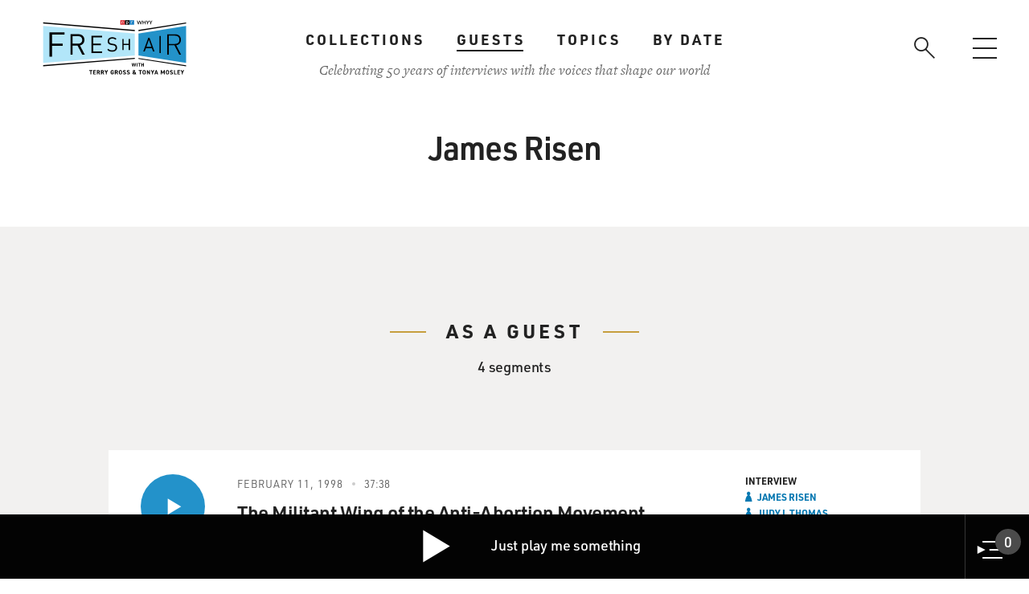

--- FILE ---
content_type: text/html; charset=UTF-8
request_url: https://www.freshair.com/guests/james-risen?page=2
body_size: 19189
content:
<!DOCTYPE html>
<html lang="en" dir="ltr" prefix="content: http://purl.org/rss/1.0/modules/content/  dc: http://purl.org/dc/terms/  foaf: http://xmlns.com/foaf/0.1/  og: http://ogp.me/ns#  rdfs: http://www.w3.org/2000/01/rdf-schema#  schema: http://schema.org/  sioc: http://rdfs.org/sioc/ns#  sioct: http://rdfs.org/sioc/types#  skos: http://www.w3.org/2004/02/skos/core#  xsd: http://www.w3.org/2001/XMLSchema# ">
  <head>
    <meta charset="utf-8" /><script type="text/javascript">(window.NREUM||(NREUM={})).init={ajax:{deny_list:["bam.nr-data.net"]},feature_flags:["soft_nav"]};(window.NREUM||(NREUM={})).loader_config={licenseKey:"238a41584d",applicationID:"311182582",browserID:"311183893"};;/*! For license information please see nr-loader-rum-1.308.0.min.js.LICENSE.txt */
(()=>{var e,t,r={163:(e,t,r)=>{"use strict";r.d(t,{j:()=>E});var n=r(384),i=r(1741);var a=r(2555);r(860).K7.genericEvents;const s="experimental.resources",o="register",c=e=>{if(!e||"string"!=typeof e)return!1;try{document.createDocumentFragment().querySelector(e)}catch{return!1}return!0};var d=r(2614),u=r(944),l=r(8122);const f="[data-nr-mask]",g=e=>(0,l.a)(e,(()=>{const e={feature_flags:[],experimental:{allow_registered_children:!1,resources:!1},mask_selector:"*",block_selector:"[data-nr-block]",mask_input_options:{color:!1,date:!1,"datetime-local":!1,email:!1,month:!1,number:!1,range:!1,search:!1,tel:!1,text:!1,time:!1,url:!1,week:!1,textarea:!1,select:!1,password:!0}};return{ajax:{deny_list:void 0,block_internal:!0,enabled:!0,autoStart:!0},api:{get allow_registered_children(){return e.feature_flags.includes(o)||e.experimental.allow_registered_children},set allow_registered_children(t){e.experimental.allow_registered_children=t},duplicate_registered_data:!1},browser_consent_mode:{enabled:!1},distributed_tracing:{enabled:void 0,exclude_newrelic_header:void 0,cors_use_newrelic_header:void 0,cors_use_tracecontext_headers:void 0,allowed_origins:void 0},get feature_flags(){return e.feature_flags},set feature_flags(t){e.feature_flags=t},generic_events:{enabled:!0,autoStart:!0},harvest:{interval:30},jserrors:{enabled:!0,autoStart:!0},logging:{enabled:!0,autoStart:!0},metrics:{enabled:!0,autoStart:!0},obfuscate:void 0,page_action:{enabled:!0},page_view_event:{enabled:!0,autoStart:!0},page_view_timing:{enabled:!0,autoStart:!0},performance:{capture_marks:!1,capture_measures:!1,capture_detail:!0,resources:{get enabled(){return e.feature_flags.includes(s)||e.experimental.resources},set enabled(t){e.experimental.resources=t},asset_types:[],first_party_domains:[],ignore_newrelic:!0}},privacy:{cookies_enabled:!0},proxy:{assets:void 0,beacon:void 0},session:{expiresMs:d.wk,inactiveMs:d.BB},session_replay:{autoStart:!0,enabled:!1,preload:!1,sampling_rate:10,error_sampling_rate:100,collect_fonts:!1,inline_images:!1,fix_stylesheets:!0,mask_all_inputs:!0,get mask_text_selector(){return e.mask_selector},set mask_text_selector(t){c(t)?e.mask_selector="".concat(t,",").concat(f):""===t||null===t?e.mask_selector=f:(0,u.R)(5,t)},get block_class(){return"nr-block"},get ignore_class(){return"nr-ignore"},get mask_text_class(){return"nr-mask"},get block_selector(){return e.block_selector},set block_selector(t){c(t)?e.block_selector+=",".concat(t):""!==t&&(0,u.R)(6,t)},get mask_input_options(){return e.mask_input_options},set mask_input_options(t){t&&"object"==typeof t?e.mask_input_options={...t,password:!0}:(0,u.R)(7,t)}},session_trace:{enabled:!0,autoStart:!0},soft_navigations:{enabled:!0,autoStart:!0},spa:{enabled:!0,autoStart:!0},ssl:void 0,user_actions:{enabled:!0,elementAttributes:["id","className","tagName","type"]}}})());var p=r(6154),m=r(9324);let h=0;const v={buildEnv:m.F3,distMethod:m.Xs,version:m.xv,originTime:p.WN},b={consented:!1},y={appMetadata:{},get consented(){return this.session?.state?.consent||b.consented},set consented(e){b.consented=e},customTransaction:void 0,denyList:void 0,disabled:!1,harvester:void 0,isolatedBacklog:!1,isRecording:!1,loaderType:void 0,maxBytes:3e4,obfuscator:void 0,onerror:void 0,ptid:void 0,releaseIds:{},session:void 0,timeKeeper:void 0,registeredEntities:[],jsAttributesMetadata:{bytes:0},get harvestCount(){return++h}},_=e=>{const t=(0,l.a)(e,y),r=Object.keys(v).reduce((e,t)=>(e[t]={value:v[t],writable:!1,configurable:!0,enumerable:!0},e),{});return Object.defineProperties(t,r)};var w=r(5701);const x=e=>{const t=e.startsWith("http");e+="/",r.p=t?e:"https://"+e};var R=r(7836),k=r(3241);const A={accountID:void 0,trustKey:void 0,agentID:void 0,licenseKey:void 0,applicationID:void 0,xpid:void 0},S=e=>(0,l.a)(e,A),T=new Set;function E(e,t={},r,s){let{init:o,info:c,loader_config:d,runtime:u={},exposed:l=!0}=t;if(!c){const e=(0,n.pV)();o=e.init,c=e.info,d=e.loader_config}e.init=g(o||{}),e.loader_config=S(d||{}),c.jsAttributes??={},p.bv&&(c.jsAttributes.isWorker=!0),e.info=(0,a.D)(c);const f=e.init,m=[c.beacon,c.errorBeacon];T.has(e.agentIdentifier)||(f.proxy.assets&&(x(f.proxy.assets),m.push(f.proxy.assets)),f.proxy.beacon&&m.push(f.proxy.beacon),e.beacons=[...m],function(e){const t=(0,n.pV)();Object.getOwnPropertyNames(i.W.prototype).forEach(r=>{const n=i.W.prototype[r];if("function"!=typeof n||"constructor"===n)return;let a=t[r];e[r]&&!1!==e.exposed&&"micro-agent"!==e.runtime?.loaderType&&(t[r]=(...t)=>{const n=e[r](...t);return a?a(...t):n})})}(e),(0,n.US)("activatedFeatures",w.B)),u.denyList=[...f.ajax.deny_list||[],...f.ajax.block_internal?m:[]],u.ptid=e.agentIdentifier,u.loaderType=r,e.runtime=_(u),T.has(e.agentIdentifier)||(e.ee=R.ee.get(e.agentIdentifier),e.exposed=l,(0,k.W)({agentIdentifier:e.agentIdentifier,drained:!!w.B?.[e.agentIdentifier],type:"lifecycle",name:"initialize",feature:void 0,data:e.config})),T.add(e.agentIdentifier)}},384:(e,t,r)=>{"use strict";r.d(t,{NT:()=>s,US:()=>u,Zm:()=>o,bQ:()=>d,dV:()=>c,pV:()=>l});var n=r(6154),i=r(1863),a=r(1910);const s={beacon:"bam.nr-data.net",errorBeacon:"bam.nr-data.net"};function o(){return n.gm.NREUM||(n.gm.NREUM={}),void 0===n.gm.newrelic&&(n.gm.newrelic=n.gm.NREUM),n.gm.NREUM}function c(){let e=o();return e.o||(e.o={ST:n.gm.setTimeout,SI:n.gm.setImmediate||n.gm.setInterval,CT:n.gm.clearTimeout,XHR:n.gm.XMLHttpRequest,REQ:n.gm.Request,EV:n.gm.Event,PR:n.gm.Promise,MO:n.gm.MutationObserver,FETCH:n.gm.fetch,WS:n.gm.WebSocket},(0,a.i)(...Object.values(e.o))),e}function d(e,t){let r=o();r.initializedAgents??={},t.initializedAt={ms:(0,i.t)(),date:new Date},r.initializedAgents[e]=t}function u(e,t){o()[e]=t}function l(){return function(){let e=o();const t=e.info||{};e.info={beacon:s.beacon,errorBeacon:s.errorBeacon,...t}}(),function(){let e=o();const t=e.init||{};e.init={...t}}(),c(),function(){let e=o();const t=e.loader_config||{};e.loader_config={...t}}(),o()}},782:(e,t,r)=>{"use strict";r.d(t,{T:()=>n});const n=r(860).K7.pageViewTiming},860:(e,t,r)=>{"use strict";r.d(t,{$J:()=>u,K7:()=>c,P3:()=>d,XX:()=>i,Yy:()=>o,df:()=>a,qY:()=>n,v4:()=>s});const n="events",i="jserrors",a="browser/blobs",s="rum",o="browser/logs",c={ajax:"ajax",genericEvents:"generic_events",jserrors:i,logging:"logging",metrics:"metrics",pageAction:"page_action",pageViewEvent:"page_view_event",pageViewTiming:"page_view_timing",sessionReplay:"session_replay",sessionTrace:"session_trace",softNav:"soft_navigations",spa:"spa"},d={[c.pageViewEvent]:1,[c.pageViewTiming]:2,[c.metrics]:3,[c.jserrors]:4,[c.spa]:5,[c.ajax]:6,[c.sessionTrace]:7,[c.softNav]:8,[c.sessionReplay]:9,[c.logging]:10,[c.genericEvents]:11},u={[c.pageViewEvent]:s,[c.pageViewTiming]:n,[c.ajax]:n,[c.spa]:n,[c.softNav]:n,[c.metrics]:i,[c.jserrors]:i,[c.sessionTrace]:a,[c.sessionReplay]:a,[c.logging]:o,[c.genericEvents]:"ins"}},944:(e,t,r)=>{"use strict";r.d(t,{R:()=>i});var n=r(3241);function i(e,t){"function"==typeof console.debug&&(console.debug("New Relic Warning: https://github.com/newrelic/newrelic-browser-agent/blob/main/docs/warning-codes.md#".concat(e),t),(0,n.W)({agentIdentifier:null,drained:null,type:"data",name:"warn",feature:"warn",data:{code:e,secondary:t}}))}},1687:(e,t,r)=>{"use strict";r.d(t,{Ak:()=>d,Ze:()=>f,x3:()=>u});var n=r(3241),i=r(7836),a=r(3606),s=r(860),o=r(2646);const c={};function d(e,t){const r={staged:!1,priority:s.P3[t]||0};l(e),c[e].get(t)||c[e].set(t,r)}function u(e,t){e&&c[e]&&(c[e].get(t)&&c[e].delete(t),p(e,t,!1),c[e].size&&g(e))}function l(e){if(!e)throw new Error("agentIdentifier required");c[e]||(c[e]=new Map)}function f(e="",t="feature",r=!1){if(l(e),!e||!c[e].get(t)||r)return p(e,t);c[e].get(t).staged=!0,g(e)}function g(e){const t=Array.from(c[e]);t.every(([e,t])=>t.staged)&&(t.sort((e,t)=>e[1].priority-t[1].priority),t.forEach(([t])=>{c[e].delete(t),p(e,t)}))}function p(e,t,r=!0){const s=e?i.ee.get(e):i.ee,c=a.i.handlers;if(!s.aborted&&s.backlog&&c){if((0,n.W)({agentIdentifier:e,type:"lifecycle",name:"drain",feature:t}),r){const e=s.backlog[t],r=c[t];if(r){for(let t=0;e&&t<e.length;++t)m(e[t],r);Object.entries(r).forEach(([e,t])=>{Object.values(t||{}).forEach(t=>{t[0]?.on&&t[0]?.context()instanceof o.y&&t[0].on(e,t[1])})})}}s.isolatedBacklog||delete c[t],s.backlog[t]=null,s.emit("drain-"+t,[])}}function m(e,t){var r=e[1];Object.values(t[r]||{}).forEach(t=>{var r=e[0];if(t[0]===r){var n=t[1],i=e[3],a=e[2];n.apply(i,a)}})}},1738:(e,t,r)=>{"use strict";r.d(t,{U:()=>g,Y:()=>f});var n=r(3241),i=r(9908),a=r(1863),s=r(944),o=r(5701),c=r(3969),d=r(8362),u=r(860),l=r(4261);function f(e,t,r,a){const f=a||r;!f||f[e]&&f[e]!==d.d.prototype[e]||(f[e]=function(){(0,i.p)(c.xV,["API/"+e+"/called"],void 0,u.K7.metrics,r.ee),(0,n.W)({agentIdentifier:r.agentIdentifier,drained:!!o.B?.[r.agentIdentifier],type:"data",name:"api",feature:l.Pl+e,data:{}});try{return t.apply(this,arguments)}catch(e){(0,s.R)(23,e)}})}function g(e,t,r,n,s){const o=e.info;null===r?delete o.jsAttributes[t]:o.jsAttributes[t]=r,(s||null===r)&&(0,i.p)(l.Pl+n,[(0,a.t)(),t,r],void 0,"session",e.ee)}},1741:(e,t,r)=>{"use strict";r.d(t,{W:()=>a});var n=r(944),i=r(4261);class a{#e(e,...t){if(this[e]!==a.prototype[e])return this[e](...t);(0,n.R)(35,e)}addPageAction(e,t){return this.#e(i.hG,e,t)}register(e){return this.#e(i.eY,e)}recordCustomEvent(e,t){return this.#e(i.fF,e,t)}setPageViewName(e,t){return this.#e(i.Fw,e,t)}setCustomAttribute(e,t,r){return this.#e(i.cD,e,t,r)}noticeError(e,t){return this.#e(i.o5,e,t)}setUserId(e,t=!1){return this.#e(i.Dl,e,t)}setApplicationVersion(e){return this.#e(i.nb,e)}setErrorHandler(e){return this.#e(i.bt,e)}addRelease(e,t){return this.#e(i.k6,e,t)}log(e,t){return this.#e(i.$9,e,t)}start(){return this.#e(i.d3)}finished(e){return this.#e(i.BL,e)}recordReplay(){return this.#e(i.CH)}pauseReplay(){return this.#e(i.Tb)}addToTrace(e){return this.#e(i.U2,e)}setCurrentRouteName(e){return this.#e(i.PA,e)}interaction(e){return this.#e(i.dT,e)}wrapLogger(e,t,r){return this.#e(i.Wb,e,t,r)}measure(e,t){return this.#e(i.V1,e,t)}consent(e){return this.#e(i.Pv,e)}}},1863:(e,t,r)=>{"use strict";function n(){return Math.floor(performance.now())}r.d(t,{t:()=>n})},1910:(e,t,r)=>{"use strict";r.d(t,{i:()=>a});var n=r(944);const i=new Map;function a(...e){return e.every(e=>{if(i.has(e))return i.get(e);const t="function"==typeof e?e.toString():"",r=t.includes("[native code]"),a=t.includes("nrWrapper");return r||a||(0,n.R)(64,e?.name||t),i.set(e,r),r})}},2555:(e,t,r)=>{"use strict";r.d(t,{D:()=>o,f:()=>s});var n=r(384),i=r(8122);const a={beacon:n.NT.beacon,errorBeacon:n.NT.errorBeacon,licenseKey:void 0,applicationID:void 0,sa:void 0,queueTime:void 0,applicationTime:void 0,ttGuid:void 0,user:void 0,account:void 0,product:void 0,extra:void 0,jsAttributes:{},userAttributes:void 0,atts:void 0,transactionName:void 0,tNamePlain:void 0};function s(e){try{return!!e.licenseKey&&!!e.errorBeacon&&!!e.applicationID}catch(e){return!1}}const o=e=>(0,i.a)(e,a)},2614:(e,t,r)=>{"use strict";r.d(t,{BB:()=>s,H3:()=>n,g:()=>d,iL:()=>c,tS:()=>o,uh:()=>i,wk:()=>a});const n="NRBA",i="SESSION",a=144e5,s=18e5,o={STARTED:"session-started",PAUSE:"session-pause",RESET:"session-reset",RESUME:"session-resume",UPDATE:"session-update"},c={SAME_TAB:"same-tab",CROSS_TAB:"cross-tab"},d={OFF:0,FULL:1,ERROR:2}},2646:(e,t,r)=>{"use strict";r.d(t,{y:()=>n});class n{constructor(e){this.contextId=e}}},2843:(e,t,r)=>{"use strict";r.d(t,{G:()=>a,u:()=>i});var n=r(3878);function i(e,t=!1,r,i){(0,n.DD)("visibilitychange",function(){if(t)return void("hidden"===document.visibilityState&&e());e(document.visibilityState)},r,i)}function a(e,t,r){(0,n.sp)("pagehide",e,t,r)}},3241:(e,t,r)=>{"use strict";r.d(t,{W:()=>a});var n=r(6154);const i="newrelic";function a(e={}){try{n.gm.dispatchEvent(new CustomEvent(i,{detail:e}))}catch(e){}}},3606:(e,t,r)=>{"use strict";r.d(t,{i:()=>a});var n=r(9908);a.on=s;var i=a.handlers={};function a(e,t,r,a){s(a||n.d,i,e,t,r)}function s(e,t,r,i,a){a||(a="feature"),e||(e=n.d);var s=t[a]=t[a]||{};(s[r]=s[r]||[]).push([e,i])}},3878:(e,t,r)=>{"use strict";function n(e,t){return{capture:e,passive:!1,signal:t}}function i(e,t,r=!1,i){window.addEventListener(e,t,n(r,i))}function a(e,t,r=!1,i){document.addEventListener(e,t,n(r,i))}r.d(t,{DD:()=>a,jT:()=>n,sp:()=>i})},3969:(e,t,r)=>{"use strict";r.d(t,{TZ:()=>n,XG:()=>o,rs:()=>i,xV:()=>s,z_:()=>a});const n=r(860).K7.metrics,i="sm",a="cm",s="storeSupportabilityMetrics",o="storeEventMetrics"},4234:(e,t,r)=>{"use strict";r.d(t,{W:()=>a});var n=r(7836),i=r(1687);class a{constructor(e,t){this.agentIdentifier=e,this.ee=n.ee.get(e),this.featureName=t,this.blocked=!1}deregisterDrain(){(0,i.x3)(this.agentIdentifier,this.featureName)}}},4261:(e,t,r)=>{"use strict";r.d(t,{$9:()=>d,BL:()=>o,CH:()=>g,Dl:()=>_,Fw:()=>y,PA:()=>h,Pl:()=>n,Pv:()=>k,Tb:()=>l,U2:()=>a,V1:()=>R,Wb:()=>x,bt:()=>b,cD:()=>v,d3:()=>w,dT:()=>c,eY:()=>p,fF:()=>f,hG:()=>i,k6:()=>s,nb:()=>m,o5:()=>u});const n="api-",i="addPageAction",a="addToTrace",s="addRelease",o="finished",c="interaction",d="log",u="noticeError",l="pauseReplay",f="recordCustomEvent",g="recordReplay",p="register",m="setApplicationVersion",h="setCurrentRouteName",v="setCustomAttribute",b="setErrorHandler",y="setPageViewName",_="setUserId",w="start",x="wrapLogger",R="measure",k="consent"},5289:(e,t,r)=>{"use strict";r.d(t,{GG:()=>s,Qr:()=>c,sB:()=>o});var n=r(3878),i=r(6389);function a(){return"undefined"==typeof document||"complete"===document.readyState}function s(e,t){if(a())return e();const r=(0,i.J)(e),s=setInterval(()=>{a()&&(clearInterval(s),r())},500);(0,n.sp)("load",r,t)}function o(e){if(a())return e();(0,n.DD)("DOMContentLoaded",e)}function c(e){if(a())return e();(0,n.sp)("popstate",e)}},5607:(e,t,r)=>{"use strict";r.d(t,{W:()=>n});const n=(0,r(9566).bz)()},5701:(e,t,r)=>{"use strict";r.d(t,{B:()=>a,t:()=>s});var n=r(3241);const i=new Set,a={};function s(e,t){const r=t.agentIdentifier;a[r]??={},e&&"object"==typeof e&&(i.has(r)||(t.ee.emit("rumresp",[e]),a[r]=e,i.add(r),(0,n.W)({agentIdentifier:r,loaded:!0,drained:!0,type:"lifecycle",name:"load",feature:void 0,data:e})))}},6154:(e,t,r)=>{"use strict";r.d(t,{OF:()=>c,RI:()=>i,WN:()=>u,bv:()=>a,eN:()=>l,gm:()=>s,mw:()=>o,sb:()=>d});var n=r(1863);const i="undefined"!=typeof window&&!!window.document,a="undefined"!=typeof WorkerGlobalScope&&("undefined"!=typeof self&&self instanceof WorkerGlobalScope&&self.navigator instanceof WorkerNavigator||"undefined"!=typeof globalThis&&globalThis instanceof WorkerGlobalScope&&globalThis.navigator instanceof WorkerNavigator),s=i?window:"undefined"!=typeof WorkerGlobalScope&&("undefined"!=typeof self&&self instanceof WorkerGlobalScope&&self||"undefined"!=typeof globalThis&&globalThis instanceof WorkerGlobalScope&&globalThis),o=Boolean("hidden"===s?.document?.visibilityState),c=/iPad|iPhone|iPod/.test(s.navigator?.userAgent),d=c&&"undefined"==typeof SharedWorker,u=((()=>{const e=s.navigator?.userAgent?.match(/Firefox[/\s](\d+\.\d+)/);Array.isArray(e)&&e.length>=2&&e[1]})(),Date.now()-(0,n.t)()),l=()=>"undefined"!=typeof PerformanceNavigationTiming&&s?.performance?.getEntriesByType("navigation")?.[0]?.responseStart},6389:(e,t,r)=>{"use strict";function n(e,t=500,r={}){const n=r?.leading||!1;let i;return(...r)=>{n&&void 0===i&&(e.apply(this,r),i=setTimeout(()=>{i=clearTimeout(i)},t)),n||(clearTimeout(i),i=setTimeout(()=>{e.apply(this,r)},t))}}function i(e){let t=!1;return(...r)=>{t||(t=!0,e.apply(this,r))}}r.d(t,{J:()=>i,s:()=>n})},6630:(e,t,r)=>{"use strict";r.d(t,{T:()=>n});const n=r(860).K7.pageViewEvent},7699:(e,t,r)=>{"use strict";r.d(t,{It:()=>a,KC:()=>o,No:()=>i,qh:()=>s});var n=r(860);const i=16e3,a=1e6,s="SESSION_ERROR",o={[n.K7.logging]:!0,[n.K7.genericEvents]:!1,[n.K7.jserrors]:!1,[n.K7.ajax]:!1}},7836:(e,t,r)=>{"use strict";r.d(t,{P:()=>o,ee:()=>c});var n=r(384),i=r(8990),a=r(2646),s=r(5607);const o="nr@context:".concat(s.W),c=function e(t,r){var n={},s={},u={},l=!1;try{l=16===r.length&&d.initializedAgents?.[r]?.runtime.isolatedBacklog}catch(e){}var f={on:p,addEventListener:p,removeEventListener:function(e,t){var r=n[e];if(!r)return;for(var i=0;i<r.length;i++)r[i]===t&&r.splice(i,1)},emit:function(e,r,n,i,a){!1!==a&&(a=!0);if(c.aborted&&!i)return;t&&a&&t.emit(e,r,n);var o=g(n);m(e).forEach(e=>{e.apply(o,r)});var d=v()[s[e]];d&&d.push([f,e,r,o]);return o},get:h,listeners:m,context:g,buffer:function(e,t){const r=v();if(t=t||"feature",f.aborted)return;Object.entries(e||{}).forEach(([e,n])=>{s[n]=t,t in r||(r[t]=[])})},abort:function(){f._aborted=!0,Object.keys(f.backlog).forEach(e=>{delete f.backlog[e]})},isBuffering:function(e){return!!v()[s[e]]},debugId:r,backlog:l?{}:t&&"object"==typeof t.backlog?t.backlog:{},isolatedBacklog:l};return Object.defineProperty(f,"aborted",{get:()=>{let e=f._aborted||!1;return e||(t&&(e=t.aborted),e)}}),f;function g(e){return e&&e instanceof a.y?e:e?(0,i.I)(e,o,()=>new a.y(o)):new a.y(o)}function p(e,t){n[e]=m(e).concat(t)}function m(e){return n[e]||[]}function h(t){return u[t]=u[t]||e(f,t)}function v(){return f.backlog}}(void 0,"globalEE"),d=(0,n.Zm)();d.ee||(d.ee=c)},8122:(e,t,r)=>{"use strict";r.d(t,{a:()=>i});var n=r(944);function i(e,t){try{if(!e||"object"!=typeof e)return(0,n.R)(3);if(!t||"object"!=typeof t)return(0,n.R)(4);const r=Object.create(Object.getPrototypeOf(t),Object.getOwnPropertyDescriptors(t)),a=0===Object.keys(r).length?e:r;for(let s in a)if(void 0!==e[s])try{if(null===e[s]){r[s]=null;continue}Array.isArray(e[s])&&Array.isArray(t[s])?r[s]=Array.from(new Set([...e[s],...t[s]])):"object"==typeof e[s]&&"object"==typeof t[s]?r[s]=i(e[s],t[s]):r[s]=e[s]}catch(e){r[s]||(0,n.R)(1,e)}return r}catch(e){(0,n.R)(2,e)}}},8362:(e,t,r)=>{"use strict";r.d(t,{d:()=>a});var n=r(9566),i=r(1741);class a extends i.W{agentIdentifier=(0,n.LA)(16)}},8374:(e,t,r)=>{r.nc=(()=>{try{return document?.currentScript?.nonce}catch(e){}return""})()},8990:(e,t,r)=>{"use strict";r.d(t,{I:()=>i});var n=Object.prototype.hasOwnProperty;function i(e,t,r){if(n.call(e,t))return e[t];var i=r();if(Object.defineProperty&&Object.keys)try{return Object.defineProperty(e,t,{value:i,writable:!0,enumerable:!1}),i}catch(e){}return e[t]=i,i}},9324:(e,t,r)=>{"use strict";r.d(t,{F3:()=>i,Xs:()=>a,xv:()=>n});const n="1.308.0",i="PROD",a="CDN"},9566:(e,t,r)=>{"use strict";r.d(t,{LA:()=>o,bz:()=>s});var n=r(6154);const i="xxxxxxxx-xxxx-4xxx-yxxx-xxxxxxxxxxxx";function a(e,t){return e?15&e[t]:16*Math.random()|0}function s(){const e=n.gm?.crypto||n.gm?.msCrypto;let t,r=0;return e&&e.getRandomValues&&(t=e.getRandomValues(new Uint8Array(30))),i.split("").map(e=>"x"===e?a(t,r++).toString(16):"y"===e?(3&a()|8).toString(16):e).join("")}function o(e){const t=n.gm?.crypto||n.gm?.msCrypto;let r,i=0;t&&t.getRandomValues&&(r=t.getRandomValues(new Uint8Array(e)));const s=[];for(var o=0;o<e;o++)s.push(a(r,i++).toString(16));return s.join("")}},9908:(e,t,r)=>{"use strict";r.d(t,{d:()=>n,p:()=>i});var n=r(7836).ee.get("handle");function i(e,t,r,i,a){a?(a.buffer([e],i),a.emit(e,t,r)):(n.buffer([e],i),n.emit(e,t,r))}}},n={};function i(e){var t=n[e];if(void 0!==t)return t.exports;var a=n[e]={exports:{}};return r[e](a,a.exports,i),a.exports}i.m=r,i.d=(e,t)=>{for(var r in t)i.o(t,r)&&!i.o(e,r)&&Object.defineProperty(e,r,{enumerable:!0,get:t[r]})},i.f={},i.e=e=>Promise.all(Object.keys(i.f).reduce((t,r)=>(i.f[r](e,t),t),[])),i.u=e=>"nr-rum-1.308.0.min.js",i.o=(e,t)=>Object.prototype.hasOwnProperty.call(e,t),e={},t="NRBA-1.308.0.PROD:",i.l=(r,n,a,s)=>{if(e[r])e[r].push(n);else{var o,c;if(void 0!==a)for(var d=document.getElementsByTagName("script"),u=0;u<d.length;u++){var l=d[u];if(l.getAttribute("src")==r||l.getAttribute("data-webpack")==t+a){o=l;break}}if(!o){c=!0;var f={296:"sha512-+MIMDsOcckGXa1EdWHqFNv7P+JUkd5kQwCBr3KE6uCvnsBNUrdSt4a/3/L4j4TxtnaMNjHpza2/erNQbpacJQA=="};(o=document.createElement("script")).charset="utf-8",i.nc&&o.setAttribute("nonce",i.nc),o.setAttribute("data-webpack",t+a),o.src=r,0!==o.src.indexOf(window.location.origin+"/")&&(o.crossOrigin="anonymous"),f[s]&&(o.integrity=f[s])}e[r]=[n];var g=(t,n)=>{o.onerror=o.onload=null,clearTimeout(p);var i=e[r];if(delete e[r],o.parentNode&&o.parentNode.removeChild(o),i&&i.forEach(e=>e(n)),t)return t(n)},p=setTimeout(g.bind(null,void 0,{type:"timeout",target:o}),12e4);o.onerror=g.bind(null,o.onerror),o.onload=g.bind(null,o.onload),c&&document.head.appendChild(o)}},i.r=e=>{"undefined"!=typeof Symbol&&Symbol.toStringTag&&Object.defineProperty(e,Symbol.toStringTag,{value:"Module"}),Object.defineProperty(e,"__esModule",{value:!0})},i.p="https://js-agent.newrelic.com/",(()=>{var e={374:0,840:0};i.f.j=(t,r)=>{var n=i.o(e,t)?e[t]:void 0;if(0!==n)if(n)r.push(n[2]);else{var a=new Promise((r,i)=>n=e[t]=[r,i]);r.push(n[2]=a);var s=i.p+i.u(t),o=new Error;i.l(s,r=>{if(i.o(e,t)&&(0!==(n=e[t])&&(e[t]=void 0),n)){var a=r&&("load"===r.type?"missing":r.type),s=r&&r.target&&r.target.src;o.message="Loading chunk "+t+" failed: ("+a+": "+s+")",o.name="ChunkLoadError",o.type=a,o.request=s,n[1](o)}},"chunk-"+t,t)}};var t=(t,r)=>{var n,a,[s,o,c]=r,d=0;if(s.some(t=>0!==e[t])){for(n in o)i.o(o,n)&&(i.m[n]=o[n]);if(c)c(i)}for(t&&t(r);d<s.length;d++)a=s[d],i.o(e,a)&&e[a]&&e[a][0](),e[a]=0},r=self["webpackChunk:NRBA-1.308.0.PROD"]=self["webpackChunk:NRBA-1.308.0.PROD"]||[];r.forEach(t.bind(null,0)),r.push=t.bind(null,r.push.bind(r))})(),(()=>{"use strict";i(8374);var e=i(8362),t=i(860);const r=Object.values(t.K7);var n=i(163);var a=i(9908),s=i(1863),o=i(4261),c=i(1738);var d=i(1687),u=i(4234),l=i(5289),f=i(6154),g=i(944),p=i(384);const m=e=>f.RI&&!0===e?.privacy.cookies_enabled;function h(e){return!!(0,p.dV)().o.MO&&m(e)&&!0===e?.session_trace.enabled}var v=i(6389),b=i(7699);class y extends u.W{constructor(e,t){super(e.agentIdentifier,t),this.agentRef=e,this.abortHandler=void 0,this.featAggregate=void 0,this.loadedSuccessfully=void 0,this.onAggregateImported=new Promise(e=>{this.loadedSuccessfully=e}),this.deferred=Promise.resolve(),!1===e.init[this.featureName].autoStart?this.deferred=new Promise((t,r)=>{this.ee.on("manual-start-all",(0,v.J)(()=>{(0,d.Ak)(e.agentIdentifier,this.featureName),t()}))}):(0,d.Ak)(e.agentIdentifier,t)}importAggregator(e,t,r={}){if(this.featAggregate)return;const n=async()=>{let n;await this.deferred;try{if(m(e.init)){const{setupAgentSession:t}=await i.e(296).then(i.bind(i,3305));n=t(e)}}catch(e){(0,g.R)(20,e),this.ee.emit("internal-error",[e]),(0,a.p)(b.qh,[e],void 0,this.featureName,this.ee)}try{if(!this.#t(this.featureName,n,e.init))return(0,d.Ze)(this.agentIdentifier,this.featureName),void this.loadedSuccessfully(!1);const{Aggregate:i}=await t();this.featAggregate=new i(e,r),e.runtime.harvester.initializedAggregates.push(this.featAggregate),this.loadedSuccessfully(!0)}catch(e){(0,g.R)(34,e),this.abortHandler?.(),(0,d.Ze)(this.agentIdentifier,this.featureName,!0),this.loadedSuccessfully(!1),this.ee&&this.ee.abort()}};f.RI?(0,l.GG)(()=>n(),!0):n()}#t(e,r,n){if(this.blocked)return!1;switch(e){case t.K7.sessionReplay:return h(n)&&!!r;case t.K7.sessionTrace:return!!r;default:return!0}}}var _=i(6630),w=i(2614),x=i(3241);class R extends y{static featureName=_.T;constructor(e){var t;super(e,_.T),this.setupInspectionEvents(e.agentIdentifier),t=e,(0,c.Y)(o.Fw,function(e,r){"string"==typeof e&&("/"!==e.charAt(0)&&(e="/"+e),t.runtime.customTransaction=(r||"http://custom.transaction")+e,(0,a.p)(o.Pl+o.Fw,[(0,s.t)()],void 0,void 0,t.ee))},t),this.importAggregator(e,()=>i.e(296).then(i.bind(i,3943)))}setupInspectionEvents(e){const t=(t,r)=>{t&&(0,x.W)({agentIdentifier:e,timeStamp:t.timeStamp,loaded:"complete"===t.target.readyState,type:"window",name:r,data:t.target.location+""})};(0,l.sB)(e=>{t(e,"DOMContentLoaded")}),(0,l.GG)(e=>{t(e,"load")}),(0,l.Qr)(e=>{t(e,"navigate")}),this.ee.on(w.tS.UPDATE,(t,r)=>{(0,x.W)({agentIdentifier:e,type:"lifecycle",name:"session",data:r})})}}class k extends e.d{constructor(e){var t;(super(),f.gm)?(this.features={},(0,p.bQ)(this.agentIdentifier,this),this.desiredFeatures=new Set(e.features||[]),this.desiredFeatures.add(R),(0,n.j)(this,e,e.loaderType||"agent"),t=this,(0,c.Y)(o.cD,function(e,r,n=!1){if("string"==typeof e){if(["string","number","boolean"].includes(typeof r)||null===r)return(0,c.U)(t,e,r,o.cD,n);(0,g.R)(40,typeof r)}else(0,g.R)(39,typeof e)},t),function(e){(0,c.Y)(o.Dl,function(t,r=!1){if("string"!=typeof t&&null!==t)return void(0,g.R)(41,typeof t);const n=e.info.jsAttributes["enduser.id"];r&&null!=n&&n!==t?(0,a.p)(o.Pl+"setUserIdAndResetSession",[t],void 0,"session",e.ee):(0,c.U)(e,"enduser.id",t,o.Dl,!0)},e)}(this),function(e){(0,c.Y)(o.nb,function(t){if("string"==typeof t||null===t)return(0,c.U)(e,"application.version",t,o.nb,!1);(0,g.R)(42,typeof t)},e)}(this),function(e){(0,c.Y)(o.d3,function(){e.ee.emit("manual-start-all")},e)}(this),function(e){(0,c.Y)(o.Pv,function(t=!0){if("boolean"==typeof t){if((0,a.p)(o.Pl+o.Pv,[t],void 0,"session",e.ee),e.runtime.consented=t,t){const t=e.features.page_view_event;t.onAggregateImported.then(e=>{const r=t.featAggregate;e&&!r.sentRum&&r.sendRum()})}}else(0,g.R)(65,typeof t)},e)}(this),this.run()):(0,g.R)(21)}get config(){return{info:this.info,init:this.init,loader_config:this.loader_config,runtime:this.runtime}}get api(){return this}run(){try{const e=function(e){const t={};return r.forEach(r=>{t[r]=!!e[r]?.enabled}),t}(this.init),n=[...this.desiredFeatures];n.sort((e,r)=>t.P3[e.featureName]-t.P3[r.featureName]),n.forEach(r=>{if(!e[r.featureName]&&r.featureName!==t.K7.pageViewEvent)return;if(r.featureName===t.K7.spa)return void(0,g.R)(67);const n=function(e){switch(e){case t.K7.ajax:return[t.K7.jserrors];case t.K7.sessionTrace:return[t.K7.ajax,t.K7.pageViewEvent];case t.K7.sessionReplay:return[t.K7.sessionTrace];case t.K7.pageViewTiming:return[t.K7.pageViewEvent];default:return[]}}(r.featureName).filter(e=>!(e in this.features));n.length>0&&(0,g.R)(36,{targetFeature:r.featureName,missingDependencies:n}),this.features[r.featureName]=new r(this)})}catch(e){(0,g.R)(22,e);for(const e in this.features)this.features[e].abortHandler?.();const t=(0,p.Zm)();delete t.initializedAgents[this.agentIdentifier]?.features,delete this.sharedAggregator;return t.ee.get(this.agentIdentifier).abort(),!1}}}var A=i(2843),S=i(782);class T extends y{static featureName=S.T;constructor(e){super(e,S.T),f.RI&&((0,A.u)(()=>(0,a.p)("docHidden",[(0,s.t)()],void 0,S.T,this.ee),!0),(0,A.G)(()=>(0,a.p)("winPagehide",[(0,s.t)()],void 0,S.T,this.ee)),this.importAggregator(e,()=>i.e(296).then(i.bind(i,2117))))}}var E=i(3969);class I extends y{static featureName=E.TZ;constructor(e){super(e,E.TZ),f.RI&&document.addEventListener("securitypolicyviolation",e=>{(0,a.p)(E.xV,["Generic/CSPViolation/Detected"],void 0,this.featureName,this.ee)}),this.importAggregator(e,()=>i.e(296).then(i.bind(i,9623)))}}new k({features:[R,T,I],loaderType:"lite"})})()})();</script>
<link rel="canonical" href="https://www.freshair.com/guests/james-risen" />
<meta property="og:site_name" content="Fresh Air Archive: Interviews with Terry Gross" />
<meta property="og:title" content="Risen, James" />
<meta property="og:image" content="https://freshairarchive.org/sites/default/files/2019-07/image-share-facebook-1200x657.jpg" />
<meta name="twitter:card" content="summary_large_image" />
<meta name="twitter:site" content="@nprfreshair" />
<meta name="twitter:title" content="Risen, James" />
<meta name="twitter:creator" content="@nprfreshair" />
<meta name="twitter:image" content="https://freshairarchive.org/sites/default/files/2019-07/image-share-twitter-1024x512.jpg" />
<meta name="MobileOptimized" content="width" />
<meta name="HandheldFriendly" content="true" />
<meta name="viewport" content="width=device-width, height=device-height, initial-scale=1, maximum-scale=1, user-scalable=no" />
<link rel="icon" href="/themes/custom/fresh_air/favicon.ico" type="image/vnd.microsoft.icon" />


    <link rel="apple-touch-icon" sizes="180x180" href="/themes/custom/fresh_air/favicons/apple-touch-icon.png">
    <link rel="icon" type="image/png" sizes="32x32" href="/themes/custom/fresh_air/favicons/favicon-32x32.png">
    <link rel="icon" type="image/png" sizes="16x16" href="/themes/custom/fresh_air/favicons/favicon-16x16.png">
    <link rel="manifest" href="/themes/custom/fresh_air/favicons/site.webmanifest">
    <link rel="mask-icon" href="/themes/custom/fresh_air/favicons/safari-pinned-tab.svg">
    <meta name="msapplication-config" content="/themes/custom/fresh_air/favicons/browserconfig.xml">
    <!--[if IE]><link rel="shortcut icon" href="/themes/custom/fresh_air/favicon.ico"/><![endif]-->

    <title>James Risen | Fresh Air Archive: Interviews with Terry Gross</title>
    <script src="//use.typekit.net/iuc1nie.js"></script>
<script src="/sites/default/files/js/js_8BwLSRyCiRkIqNuWAi72o6d0ORKK5KJSwg3NERpIYJQ.js"></script>

    <link rel="stylesheet" media="all" href="/sites/default/files/css/css_ae7UPIbd_IVJyK4q6Bo1deBGLSQmYVfqayVz97QzYwU.css" />
<link rel="stylesheet" media="all" href="/sites/default/files/css/css_nM1d5bLvebxEE_BaFVLXjXjN8hJMSNAPjCyrWramqCA.css" />

    <!-- Google Tag Manager -->
    <script>(function(w,d,s,l,i){w[l]=w[l]||[];w[l].push({'gtm.start':
    new Date().getTime(),event:'gtm.js'});var f=d.getElementsByTagName(s)[0],
    j=d.createElement(s),dl=l!='dataLayer'?'&l='+l:'';j.async=true;j.src=
    'https://www.googletagmanager.com/gtm.js?id='+i+dl;f.parentNode.insertBefore(j,f);
    })(window,document,'script','dataLayer','GTM-KHGKZL6');</script>
    <!-- End Google Tag Manager -->
    <script async src="https://securepubads.g.doubleclick.net/tag/js/gpt.js"></script>
    <script>
        window.googletag = window.googletag || {cmd: []};
    </script>
    <script>

     // GPT slots
     var gptAdSlots = [];
     googletag.cmd.push(function() {

       // Define a size mapping object. The first parameter to addSize is
       // a viewport size, while the second is a list of allowed ad sizes.
       var mapping = googletag.sizeMapping().

       // Mobile
       addSize([320, 700], [300, 250]).

       // Landscape tablet
       addSize([768, 200], [728, 90]).

       // Desktop
       addSize([1050, 200], [728, 90]).build();

       // Define the GPT slot
       gptAdSlots[0] = googletag.defineSlot('/1050414/FA_Archive', [300, 250], 'ad-slot').
           defineSizeMapping(mapping).
           addService(googletag.pubads());
       googletag.pubads().setTargeting("test","responsive");

       // Start ad fetching
       googletag.enableServices();
     });
    </script>
  </head>
  <body class="path-taxonomy">
    <!-- Google Tag Manager (noscript) -->
    <noscript><iframe src="https://www.googletagmanager.com/ns.html?id=GTM-KHGKZL6"
    height="0" width="0" style="display:none;visibility:hidden"></iframe></noscript>
    <!-- End Google Tag Manager (noscript) -->
    <a href="#main-content" class="visually-hidden focusable">
      Skip to main content
    </a>
    
      <div class="dialog-off-canvas-main-canvas" data-off-canvas-main-canvas>
    
  <div class="site-wrapper">

    <header class="site-header">
        <div>
    <div id="block-fresh-air-branding">
  
    
        <a href="/" title="Home" rel="home">
      <img src="/themes/custom/fresh_air/img/freshair-whyy-rebrand.svg" width="186" height="86" alt="Fresh Air Archive: Interviews with Terry Gross" class="logo">
    </a>
  </div>
<nav role="navigation" id="block-main" class="block-main">
  
  
      <div class="block-main__inner">
      
              <ul>
              <li class="collections">
        <a href="/collections" data-drupal-link-system-path="node/642">Collections</a>
                                <ul>
              <li class="featured-collections">
        <a href="/collections" data-drupal-link-system-path="node/642">Featured Collections</a>
              </li>
          <li class="collections-a-z">
        <a href="/collections/all" data-drupal-link-system-path="collections/all">Collections (A-Z)</a>
              </li>
        </ul>
  
              </li>
          <li class="guests">
        <a href="/guests" data-drupal-link-system-path="node/640">Guests</a>
                                <ul>
              <li class="featured-guests">
        <a href="/guests" data-drupal-link-system-path="node/640">Featured Guests</a>
              </li>
          <li class="guests-a-z">
        <a href="/guests/a" data-drupal-link-system-path="guests/a">Guests (A-Z)</a>
              </li>
        </ul>
  
              </li>
          <li class="topics">
        <a href="/topics" data-drupal-link-system-path="node/639">Topics</a>
                                <ul>
              <li class="featured-topics">
        <a href="/topics" data-drupal-link-system-path="node/639">Featured Topics</a>
              </li>
          <li class="all-topics">
        <a href="/topics/all" data-drupal-link-system-path="topics/all">All Topics</a>
              </li>
        </ul>
  
              </li>
          <li class="by-date">
        <a href="/segments" data-drupal-link-system-path="segments">By Date</a>
              </li>
        </ul>
  


      <div class="slogan">Celebrating 50 years of interviews with the voices that shape our world</div>
    </div>
  </nav>
<a class="block-searchheader__open js-open-search" href="#block-searchheader">
  <span class="icon-search"></span>
</a>
<div id="block-searchheader" class="block block-searchheader">
  <div class="block-searchheader__wrapper">
    
      <h2 class="block-searchheader__title">
        <span class="section--title"><span>Search</span></span>
        the Fresh Air Archive
      </h2>
    
    <div class="block-searchheader__form typeahead js-typeahead">
      <form class="freshair-search-form" data-drupal-selector="freshair-search-form" action="/search" method="post" id="freshair-search-form" accept-charset="UTF-8">
  <div class="js-form-item form-item js-form-type-search form-item-keyword js-form-item-keyword form-no-label">
      <label for="edit-keyword" class="visually-hidden">Keyword</label>
        <input placeholder="Search" autocomplete="off" data-drupal-selector="edit-keyword" type="search" id="edit-keyword" name="keyword" value="" size="60" maxlength="128" class="form-search" />

        </div>
<button>
  <span class="icon-search"></span>
  <input class="visually-hidden button js-form-submit form-submit" data-drupal-selector="edit-search" type="submit" id="edit-search" name="op" value="Search" />
</button>
<input autocomplete="off" data-drupal-selector="form-ljdtw-rxjk4mwsf7my1a5lo5jq9wm0yfvzh6pp-qjl8" type="hidden" name="form_build_id" value="form-LJDTW_RxJk4MwSf7My1a5LO5JQ9wM0YFVzh6pp-qJl8" />
<input data-drupal-selector="edit-freshair-search-form" type="hidden" name="form_id" value="freshair_search_form" />

</form>

      <div class="typeahead__hits block-searchheader__hits" id="block-searchheader__hits" data-path="https://www.freshair.com/search"></div>
    </div>
  </div>
  <a class="block-searchheader__close js-close-search">
    <span class="icon-close block-searchheader__close__icon"></span>
    <span class="more-link block-searchheader__close__label">Close Search</span>
  </a>
</div>
<a id="burger" class="burger" href="#block-menu">
  <span class="burger__bar burger--top"></span>
  <span class="burger__bar burger--middle"></span>
  <span class="burger__bar burger--bottom"></span>
</a>
<nav role="navigation" id="block-menu" class="block-menu">
  
  
      <div class="block-menu__inner">
      <a href="/" title="Home" rel="home" class="block-menu__logo">
        <img src="/themes/custom/fresh_air/img/freshair-whyy-white-rebrand.svg?v2" alt="Fresh Air Archive: Interviews with Terry Gross" width="186" height="86">
      </a>
      
              <ul>
              <li class="guests">
        <a href="/guests" data-drupal-link-system-path="node/640">Guests</a>
                                <ul>
              <li class="featured-guests">
        <a href="/guests" data-drupal-link-system-path="node/640">Featured Guests</a>
              </li>
          <li class="guests-a-z">
        <a href="/guests/a" data-drupal-link-system-path="guests/a">Guests (A-Z)</a>
              </li>
        </ul>
  
              </li>
          <li class="topics">
        <a href="/topics" data-drupal-link-system-path="node/639">Topics</a>
                                <ul>
              <li class="featured-topics">
        <a href="/topics" data-drupal-link-system-path="node/639">Featured Topics</a>
              </li>
          <li class="all-topics">
        <a href="/topics/all" data-drupal-link-system-path="topics/all">All Topics</a>
              </li>
        </ul>
  
              </li>
          <li class="collections">
        <a href="/collections" data-drupal-link-system-path="node/642">Collections</a>
                                <ul>
              <li class="featured-collections">
        <a href="/collections" data-drupal-link-system-path="node/642">Featured Collections</a>
              </li>
          <li class="collections-a-z">
        <a href="/collections/all" data-drupal-link-system-path="collections/all">Collections (A-Z)</a>
              </li>
        </ul>
  
              </li>
          <li class="by-date">
        <a href="/segments" data-drupal-link-system-path="segments">By Date</a>
              </li>
          <li class="about">
        <a href="/about" data-drupal-link-system-path="node/645">About</a>
              </li>
          <li class="create-a-playlist">
        <a href="/playlist/create" data-drupal-link-system-path="node/644">Create a Playlist</a>
              </li>
          <li class="support-the-archive">
        <a href="https://support.whyy.org/page/14227/donate/1">Support the Archive</a>
              </li>
        </ul>
  


    </div>
  </nav>

  </div>

      
    </header>

    <main class="site-content" id="main-content">
        <div>
    <div data-drupal-messages-fallback class="hidden"></div><div id="block-mainpagecontent">
  
    
      <article about="/guests/james-risen" class="type-term full guest">
  <div class="guest__top">
    <div class="panel panel--segment">
      <div class="panel__sizer">
                <header class="panel__header">
          <div class="panel__header__segment">
            
            <h1 class="panel__title heading--h2">James Risen</h1>
            
            
          </div>
        </header>
      </div>
    </div>
  </div>

    <div class="guest__bottom">
    <section class="term__segments">
      <h2 class="term__segments__title"><span>As a Guest</span></h2>
        <div class="term__segments__count heading--h5">4 segments</div>
    <div class="cards term__segments__cards" id="term-segments-cards">
    <article role="article" about="/segments/militant-wing-anti-abortion-movement" class="type-segment teaser segment--7758" data-segment="7758" data-path="/segments/militant-wing-anti-abortion-movement">
  <div class="card card--segment card--segment--teaser card--with-play card--without-image">
    <div class="card__header">
              <div class="card__play">
          <a class="play js-play js-play--7758" data-path="/segments/militant-wing-anti-abortion-movement" href="https://a3d89411d23369225394-1b99eba380497722926169d6da8b098e.ssl.cf5.rackcdn.com/1998/FA19980211.mp3" data-segment="7758" data-start="498" data-end="2756">
            <span class="play__icon play__icon--play icon-play"></span>
            <span class="play__icon play__icon--pause icon-pause"></span>
          </a>
          <a class="action action--queue js-queue js-queue--7758" data-path="/segments/militant-wing-anti-abortion-movement" data-segment="7758">
            <span class="icon icon-plus"></span><span class="action__label">Queue</span>
          </a>
        </div>
            <div class="card__content">
        <div class="card__meta">
          
            <div class="field field--name-field-date field--type-datetime"><time datetime="1998-02-11T12:00:00Z">February 11, 1998</time>
</div>
      
                    <div class="field duration">37:38</div>
                  </div>
        
        <h3 class="card__title heading--h4">
        <a href="/segments/militant-wing-anti-abortion-movement" rel="bookmark"><span>The Militant Wing of the Anti-Abortion Movement.</span>
</a>
        </h3>
        
        
            <div class="field field--name-body field--type-text-with-summary"><p>Journalists James Risen, investigative reporter for the Los Angeles Times, and Judy Thomas, reporter for the Kansas City Star.  The two have collaborated on the new book &quot;Wrath of Angels: The American Abortion War&quot; (BasicBooks) about the rise of the anti-abortion movement. They&#039;ll talk about the movement, and about recent events, like the bombing of the women&#039;s clinic in Birmingham, Alabama in which a security guard was killed.</p>
</div>
      
      </div>
            <div class="card__terms">
        
            <div class="field field--name-field-genres field--type-entity-reference">Interview</div>
      
        <ul class="card__guests"><li><a href="/guests/james-risen">James Risen</a></li><li><a href="/guests/judy-l-thomas">Judy L Thomas</a></li></ul>
      </div>
          </div>
      </div>
</article>

      </div>
</section>

    
  </div>
  
  

</article>

  </div>
<div id="block-playlist" class="block block-playlist">
  <header class="block-playlist__header">
    
      <h2 class="block-playlist__title heading--h3">Did you know you can create a shareable playlist?</h2>
    
    <div class="block-playlist__link button--text">
      <a href="/playlist/create">Learn How</a>
    </div>
  </header>
</div>
<div id="block-advertisement" class="block block-ad">
  <div id="ad-slot">
     <script>
       googletag.cmd.push(function() {
         googletag.display('ad-slot');
       });
     </script>
  </div>
  <div class="block-ad__heading heading--h6">Advertisement</div>
</div>
<div id="block-searchblock" class="block block-searchblock">
  <header class="block-searchblock__header">
    
      <h2 class="block-searchblock__title heading--h3">There are more than 22,000 Fresh Air segments.</h2>
    
    <div class="block-searchblock__description heading--h4">
      Let us help you find exactly what you want to hear.
    </div>
  </header>
      <div class="block-searchblock__form typeahead js-typeahead">
      <form class="freshair-search-form" data-drupal-selector="freshair-search-form" action="/search" method="post" id="freshair-search-form" accept-charset="UTF-8">
  <div class="js-form-item form-item js-form-type-search form-item-keyword js-form-item-keyword form-no-label">
      <label for="edit-keyword" class="visually-hidden">Keyword</label>
        <input placeholder="Search" autocomplete="off" data-drupal-selector="edit-keyword" type="search" id="edit-keyword" name="keyword" value="" size="60" maxlength="128" class="form-search" />

        </div>
<button>
  <span class="icon-search"></span>
  <input class="visually-hidden button js-form-submit form-submit" data-drupal-selector="edit-search" type="submit" id="edit-search" name="op" value="Search" />
</button>
<input autocomplete="off" data-drupal-selector="form-bdvbajl3mftfgmgc7di4gq0pi9twpledd6nvjc5sj9c" type="hidden" name="form_build_id" value="form-BDvbajL3MftFgmGc7Di4GQ0PI9tWpLeDd6nVjC5Sj9c" />
<input data-drupal-selector="edit-freshair-search-form" type="hidden" name="form_id" value="freshair_search_form" />

</form>

      <div class="typeahead__hits block-searchblock__hits" id="block-searchblock__hits" data-path="https://www.freshair.com/search"></div>
    </div>
  </div>

  </div>

    </main>

    <footer class="site-footer clearfix" role="contentinfo">
        <div>
    <nav role="navigation" id="block-terms" class="block-terms">
  
  
      <h2>Presented by<a href="https://whyy.org/">
      <span class="visually-hidden">WHYY</span>
      <img src="/themes/custom/fresh_air/img/whyyy-footer-logo.svg" height="27px" style="vertical-align: bottom;">
        </a></h2>
    <div class="block-terms__funder">
      The Fresh Air Archive is made possible by generous grants from the Horace W. Goldsmith Foundation and the Neubauer Family Foundation.
    </div>
    <div class="block-terms__links">
      <div class="copyright">&copy; 1975 - 2026 Fresh Air</div>
      
              <ul>
              <li class="privacy-policy">
        <a href="/privacy-policy" data-drupal-link-system-path="node/31533">Privacy Policy</a>
              </li>
          <li class="terms-of-use">
        <a href="/terms-of-use" data-drupal-link-system-path="node/31532">Terms of Use</a>
              </li>
          <li class="contact-us">
        <a href="mailto:freshairarchive@whyy.org">Contact Us</a>
              </li>
        </ul>
  


    </div>
  </nav>
<nav role="navigation" id="block-footer" class="block-footer">
  
  
      
              <ul>
              <li class="guests">
        <a href="/guests" data-drupal-link-system-path="node/640">Guests</a>
              </li>
          <li class="topics">
        <a href="/topics" data-drupal-link-system-path="node/639">Topics</a>
              </li>
          <li class="collections">
        <a href="/collections" data-drupal-link-system-path="node/642">Collections</a>
              </li>
          <li class="by-date">
        <a href="/segments" data-drupal-link-system-path="segments">By Date</a>
              </li>
          <li class="about">
        <a href="/about" data-drupal-link-system-path="node/645">About</a>
              </li>
          <li class="create-a-playlist">
        <a href="/playlist/create" data-drupal-link-system-path="node/644">Create a Playlist</a>
              </li>
          <li class="support-the-archive">
        <a href="https://support.whyy.org/page/14227/donate/1">Support the Archive</a>
              </li>
        </ul>
  


  </nav>
<nav role="navigation" id="block-social" class="block-social">
  
  
      
              <ul>
              <li class="facebook">
        <a href="https://www.facebook.com/freshairwithterrygross/"><span class="icon-facebook"></span></a>
      </li>
          <li class="twitter">
        <a href="https://twitter.com/FreshAirArchive"><span class="icon-twitter"></span></a>
      </li>
        </ul>
  


  </nav>

  </div>

    </footer>

  </div>
  <div class="spinner"></div>

  </div>

    <div class="player">
  <button class="player__refresh js-play-random">
    <span class="icon-refresh"></span>Play something else?
  </button>
  <header class="player__header">
    <a class="player__header__image player__link" href="/">

    </a>
    <a class="player__header__title player__link" href="/"></a>
    <a class="player__header__date player__link" href="/"></a>
    <a class="player__close js-close-player"><span class="icon-close"></span></a>
  </header>
  <a class="player__random heading--h5 js-play-random">
    <span class="icon-play"></span>Just play me something
  </a>
  <div id="jp_container_1" class="jp-audio" role="application" aria-label="Audio Player">
    <div class="player__inner jp-type-single">

      <ul class="player__controls jp-controls player__controls">
        <li class="player__previous"><a class="jp-previous" title="Previous segment"><span class="icon-rewind"></span></a></li>
        <li class="player__back"><a class="jp-rewind" title="Jump back"><span class="icon-jump-back"></span></a></li>
        <li class="player__loading"></li>
        <li class="player__play"><a class="jp-play event-player-play" title="Play" tabindex="1"><span class="icon-play"></span></a></li>
        <li class="player__pause"><a class="jp-pause event-player-pause" title="Pause" tabindex="1"><span class="icon-pause"></span></a></li>
        <li class="player__forward"><a class="jp-forward" title="Jump ahead"><span class="icon-jump-forward"></span></a></li>
        <li class="player__next"><a class="jp-next" title="Next segment"><span class="icon-forward"></span></a></li>
      </ul> <!-- /jp-interface -->

      <div class="player__bar">
        <div class="player__title"></div>
        <div class="jp-progress">
          <div class="seek-bar">
            <div class="play-bar">
              <div class="scrubber"></div>
            </div>
          </div>
        </div> <!-- /jp-progress -->

        <div class="player__time">
          <span class="player__time__current">00:00</span>
          <span class="player__time__separator">/</span>
          <span class="player__time__duration">00:00</span>
        </div>

      </div>

      <div class="player__speed">
        <button class="player__speed__toggle js-player-speed-toggle">1x</button>
        <ul class="player__speed__popup">
          <li><button class="js-player-speed" data-speed="0.5">0.5x</button></li>
          <li><button class="js-player-speed is-active" data-speed="1">1x</button></li>
          <li><button class="js-player-speed" data-speed="1.5">1.5x</button></li>
          <li><button class="js-player-speed" data-speed="2">2x</button></li>
        </ul>
      </div>

      <div class="player__volume">
       <div class="player__volume__open"><span class="icon-volume"></span></div>
       <div class="player__volume__popup">
         <div class="player__volume__popup__inner">
           <div class="jp-volume-controls">
             <div class="jp-volume-bar">
               <div class="jp-volume-bar-value"></div>
             </div>
           </div>
         </div>
       </div>
      </div>

      <div class="player__share">
        <div class="panel__play__action panel__play__action--share share">
          <a class="player__share__open"><span class="icon-share"></span></a>
          <div class="share__popup">
            <div class="share__popup__inner">
              <ul class="share__popup__links">
                <li><a class="facebook js-external event-player-share" title="Share on Facebook"><span class="icon-facebook"></span></a></li>
                <li><a class="twitter js-external event-player-share" title="Share on Twitter"><span class="icon-twitter"></span></a></li>
                <li><a class="mail js-external event-player-share" title="Share via email"><span class="icon-envelope"></span></a></li>
                <li><a class="copy js-copy-href event-player-share" title="Copy URL of segment" data-clicked="URL of segment copied!"><span class="icon-copy"></span></a></li>
              </ul>
              <div class="share__popup__status">Share this segment</div>
            </div>
          </div>
        </div>
      </div>

    </div> <!-- /jp-type-single -->

  </div> <!-- /jp-audio -->

  <div class="player__queue">
    <a class="player__queue__open js-open-queue">
      <span class="icon-queue"></span>
      <div class="player__queue__count"></div>
    </a>
    <div class="player__queue__popup">
      <div class="player__queue__popup__inner">
        <div class="player__queue__popup__heading heading--h5" data-singular="There is 1 item in your queue." data-plural="There are @count items in your queue.">Your Queue</div>
        <p>Would you like to make a playlist based on your queue?</p>
        <a class="action action--positive action--generate-playlist js-generate-playlist">
          <span class="icon icon-generate"></span>Generate & Share
        </a>
        <a class="player__queue__popup__open js-open-queue">
          <span class="icon-view"></span>
          View/Edit Your Queue
        </a>
      </div>
    </div>
  </div>

  <div id="jplayer" class="jp-jplayer"></div>
</div>

<div class="player__speed player__speed--mobile">
  <button class="player__speed__toggle js-player-speed-toggle">1x</button>
  <ul class="player__speed__popup">
    <li><button class="js-player-speed" data-speed="0.5">0.5x</button></li>
    <li><button class="js-player-speed is-active" data-speed="1">1x</button></li>
    <li><button class="js-player-speed" data-speed="1.5">1.5x</button></li>
    <li><button class="js-player-speed" data-speed="2">2x</button></li>
  </ul>
</div>

    <script type="application/json" data-drupal-selector="drupal-settings-json">{"path":{"baseUrl":"\/","scriptPath":null,"pathPrefix":"","currentPath":"taxonomy\/term\/10209","currentPathIsAdmin":false,"isFront":false,"currentLanguage":"en","currentQuery":{"page":"2"}},"pluralDelimiter":"\u0003","suppressDeprecationErrors":true,"freshair":{"preroll":"\/sites\/default\/files\/preroll\/fresh-air-archive-preroll.mp3","preroll_title":"Thank you for visiting the Fresh Air Archive."},"ajaxTrustedUrl":{"\/search":true},"user":{"uid":0,"permissionsHash":"47a4e24deda20e572cb6745f8975dad72c9fb3f49d047bf397b6833be9b74cbb"}}</script>
<script src="/sites/default/files/js/js_tTopJhFvVVeYqbMo2QX8QYsoXef6mEfxO2WYHWTYsv4.js"></script>
<script src="//cdn.jsdelivr.net/npm/algoliasearch@3"></script>
<script src="//cdn.jsdelivr.net/npm/instantsearch.js@3"></script>
<script src="/sites/default/files/js/js_uB6YQTeiH05pTfLRNYztxuBBWoU__05rm3bP_PR_dRQ.js"></script>

    <script type="text/javascript" async
      src="//l.getsitecontrol.com/m42z55e4.js">
    </script>
    <script type="text/html" id="search-cache"></script>
  <script type="text/javascript">window.NREUM||(NREUM={});NREUM.info={"beacon":"bam.nr-data.net","licenseKey":"238a41584d","applicationID":"311182582","transactionName":"MVBWNkNWXkJXUU1eVggadQFFXl9fGXZLQkkHWWghXkVVbXNcTV5NH2l3DV9DQl5aXlxFZSNbQAtFTmZYU0V6WFcSR1sOXVJCHAhEUFJO","queueTime":0,"applicationTime":197,"atts":"HRdVQAtMTUw=","errorBeacon":"bam.nr-data.net","agent":""}</script></body>
</html>


--- FILE ---
content_type: text/html; charset=utf-8
request_url: https://www.google.com/recaptcha/api2/aframe
body_size: 272
content:
<!DOCTYPE HTML><html><head><meta http-equiv="content-type" content="text/html; charset=UTF-8"></head><body><script nonce="MxHB_YWAZGezUVk92DK2Xw">/** Anti-fraud and anti-abuse applications only. See google.com/recaptcha */ try{var clients={'sodar':'https://pagead2.googlesyndication.com/pagead/sodar?'};window.addEventListener("message",function(a){try{if(a.source===window.parent){var b=JSON.parse(a.data);var c=clients[b['id']];if(c){var d=document.createElement('img');d.src=c+b['params']+'&rc='+(localStorage.getItem("rc::a")?sessionStorage.getItem("rc::b"):"");window.document.body.appendChild(d);sessionStorage.setItem("rc::e",parseInt(sessionStorage.getItem("rc::e")||0)+1);localStorage.setItem("rc::h",'1768466355163');}}}catch(b){}});window.parent.postMessage("_grecaptcha_ready", "*");}catch(b){}</script></body></html>

--- FILE ---
content_type: text/plain; charset=utf-8
request_url: https://events.getsitectrl.com/api/v1/events?query=page%3D2
body_size: 558
content:
{"id":"66f033c472500b77","user_id":"66f033c47265cb29","time":1768466354633,"token":"1768466354.700691f8ed08b1e69b2f93eea24a6117.aafa71c911e583f37853a8dd0cd596b6","geo":{"ip":"52.15.114.234","geopath":"147015:147763:220321:","geoname_id":4509177,"longitude":-83.0061,"latitude":39.9625,"postal_code":"43215","city":"Columbus","region":"Ohio","state_code":"OH","country":"United States","country_code":"US","timezone":"America/New_York"},"ua":{"platform":"Desktop","os":"Mac OS","os_family":"Mac OS X","os_version":"10.15.7","browser":"Other","browser_family":"ClaudeBot","browser_version":"1.0","device":"Spider","device_brand":"Spider","device_model":"Desktop"},"utm":{}}